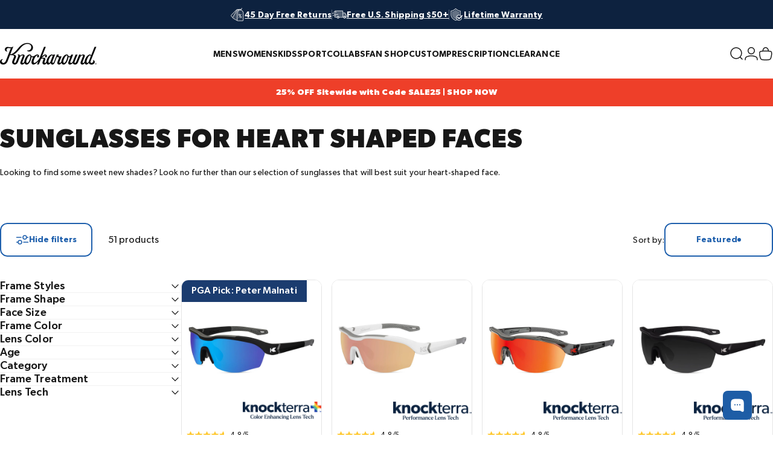

--- FILE ---
content_type: application/javascript
request_url: https://autopilot.kodif.io/chat/v1/application/b3bb4df3-83aa-43cd-a818-fac2401c1841/widget-script
body_size: 581
content:

function loadScriptsSafely() {
    const originalBody = document.body.innerHTML;

    function handleScriptError(scriptName, error) {
        console.error(`Error loading ${scriptName}:`, error);
        kodifChatWidgetScript.remove();
    }

    // Load Kodif widget
    const kodifChatWidgetScript = document.createElement('script');
    kodifChatWidgetScript.src = 'https://chatwidget.kodif.ai/widget.js?appId=b3bb4df3-83aa-43cd-a818-fac2401c1841&appPosition=right&hideHeader=false&hideFooter=false&demoPage=false&playground=false&open=false';
    kodifChatWidgetScript.onerror = (error) => handleScriptError('Kodif Chat Widget', error);
    document.body.appendChild(kodifChatWidgetScript);
    
}
loadScriptsSafely();
